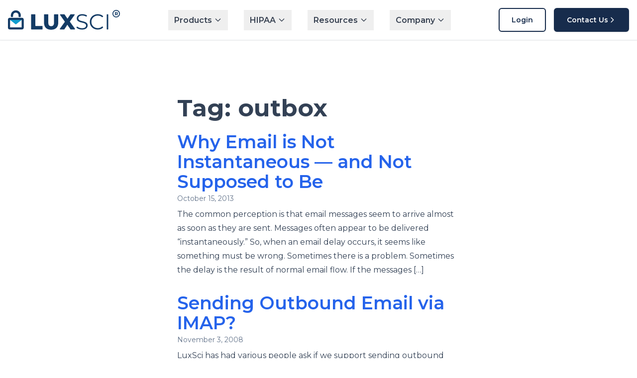

--- FILE ---
content_type: text/html; charset=UTF-8
request_url: https://luxsci.com/blog/tag/outbox
body_size: 11706
content:
<!doctype html>
<html lang="en-US" prefix="og: https://ogp.me/ns#">
<head>
  <meta charset="UTF-8" />
  <meta name="viewport" content="width=device-width, initial-scale=1" />
  
  <!-- Minimal critical CSS to prevent FOUC - full styles in main.css -->
  <style>
    .nav-loading { visibility: hidden; }
    .nav-loading header { visibility: visible; display: block; background: #fff; position: sticky; top: 0; z-index: 50; }
    .nav-loading .nav-flex { display: flex; align-items: center; justify-content: space-between; height: 4rem; }
    @media (min-width: 1024px) { .nav-loading .nav-flex { height: 5rem; } }
  </style>
  
  
<!-- Search Engine Optimization by Rank Math PRO - https://rankmath.com/ -->
<title>outbox Archives - LuxSci</title>
<meta name="robots" content="follow, noindex"/>
<meta property="og:locale" content="en_US" />
<meta property="og:type" content="article" />
<meta property="og:title" content="outbox Archives - LuxSci" />
<meta property="og:url" content="https://luxsci.com/blog/tag/outbox" />
<meta property="og:site_name" content="LuxSci" />
<meta property="article:publisher" content="https://www.facebook.com/LuxSciSecure" />
<meta name="twitter:card" content="summary_large_image" />
<meta name="twitter:title" content="outbox Archives - LuxSci" />
<meta name="twitter:site" content="@LuxSci" />
<meta name="twitter:label1" content="Posts" />
<meta name="twitter:data1" content="2" />
<script type="application/ld+json" class="rank-math-schema-pro">{"@context":"https://schema.org","@graph":[{"@type":"Corporation","@id":"https://luxsci.com/blog/#organization","name":"LuxSci","url":"https://luxsci.com/blog","sameAs":["https://www.facebook.com/LuxSciSecure","https://twitter.com/LuxSci"]},{"@type":"WebSite","@id":"https://luxsci.com/blog/#website","url":"https://luxsci.com/blog","name":"LuxSci","publisher":{"@id":"https://luxsci.com/blog/#organization"},"inLanguage":"en-US"},{"@type":"CollectionPage","@id":"https://luxsci.com/blog/tag/outbox#webpage","url":"https://luxsci.com/blog/tag/outbox","name":"outbox Archives - LuxSci","isPartOf":{"@id":"https://luxsci.com/blog/#website"},"inLanguage":"en-US"}]}</script>
<!-- /Rank Math WordPress SEO plugin -->


<link rel="alternate" type="application/rss+xml" title="LuxSci &raquo; outbox Tag Feed" href="https://luxsci.com/blog/tag/outbox/feed" />
<style id='wp-img-auto-sizes-contain-inline-css' type='text/css'>
img:is([sizes=auto i],[sizes^="auto," i]){contain-intrinsic-size:3000px 1500px}
/*# sourceURL=wp-img-auto-sizes-contain-inline-css */
</style>
<style id='wp-emoji-styles-inline-css' type='text/css'>

	img.wp-smiley, img.emoji {
		display: inline !important;
		border: none !important;
		box-shadow: none !important;
		height: 1em !important;
		width: 1em !important;
		margin: 0 0.07em !important;
		vertical-align: -0.1em !important;
		background: none !important;
		padding: 0 !important;
	}
/*# sourceURL=wp-emoji-styles-inline-css */
</style>
<style id='wp-block-library-inline-css' type='text/css'>
:root{--wp-block-synced-color:#7a00df;--wp-block-synced-color--rgb:122,0,223;--wp-bound-block-color:var(--wp-block-synced-color);--wp-editor-canvas-background:#ddd;--wp-admin-theme-color:#007cba;--wp-admin-theme-color--rgb:0,124,186;--wp-admin-theme-color-darker-10:#006ba1;--wp-admin-theme-color-darker-10--rgb:0,107,160.5;--wp-admin-theme-color-darker-20:#005a87;--wp-admin-theme-color-darker-20--rgb:0,90,135;--wp-admin-border-width-focus:2px}@media (min-resolution:192dpi){:root{--wp-admin-border-width-focus:1.5px}}.wp-element-button{cursor:pointer}:root .has-very-light-gray-background-color{background-color:#eee}:root .has-very-dark-gray-background-color{background-color:#313131}:root .has-very-light-gray-color{color:#eee}:root .has-very-dark-gray-color{color:#313131}:root .has-vivid-green-cyan-to-vivid-cyan-blue-gradient-background{background:linear-gradient(135deg,#00d084,#0693e3)}:root .has-purple-crush-gradient-background{background:linear-gradient(135deg,#34e2e4,#4721fb 50%,#ab1dfe)}:root .has-hazy-dawn-gradient-background{background:linear-gradient(135deg,#faaca8,#dad0ec)}:root .has-subdued-olive-gradient-background{background:linear-gradient(135deg,#fafae1,#67a671)}:root .has-atomic-cream-gradient-background{background:linear-gradient(135deg,#fdd79a,#004a59)}:root .has-nightshade-gradient-background{background:linear-gradient(135deg,#330968,#31cdcf)}:root .has-midnight-gradient-background{background:linear-gradient(135deg,#020381,#2874fc)}:root{--wp--preset--font-size--normal:16px;--wp--preset--font-size--huge:42px}.has-regular-font-size{font-size:1em}.has-larger-font-size{font-size:2.625em}.has-normal-font-size{font-size:var(--wp--preset--font-size--normal)}.has-huge-font-size{font-size:var(--wp--preset--font-size--huge)}.has-text-align-center{text-align:center}.has-text-align-left{text-align:left}.has-text-align-right{text-align:right}.has-fit-text{white-space:nowrap!important}#end-resizable-editor-section{display:none}.aligncenter{clear:both}.items-justified-left{justify-content:flex-start}.items-justified-center{justify-content:center}.items-justified-right{justify-content:flex-end}.items-justified-space-between{justify-content:space-between}.screen-reader-text{border:0;clip-path:inset(50%);height:1px;margin:-1px;overflow:hidden;padding:0;position:absolute;width:1px;word-wrap:normal!important}.screen-reader-text:focus{background-color:#ddd;clip-path:none;color:#444;display:block;font-size:1em;height:auto;left:5px;line-height:normal;padding:15px 23px 14px;text-decoration:none;top:5px;width:auto;z-index:100000}html :where(.has-border-color){border-style:solid}html :where([style*=border-top-color]){border-top-style:solid}html :where([style*=border-right-color]){border-right-style:solid}html :where([style*=border-bottom-color]){border-bottom-style:solid}html :where([style*=border-left-color]){border-left-style:solid}html :where([style*=border-width]){border-style:solid}html :where([style*=border-top-width]){border-top-style:solid}html :where([style*=border-right-width]){border-right-style:solid}html :where([style*=border-bottom-width]){border-bottom-style:solid}html :where([style*=border-left-width]){border-left-style:solid}html :where(img[class*=wp-image-]){height:auto;max-width:100%}:where(figure){margin:0 0 1em}html :where(.is-position-sticky){--wp-admin--admin-bar--position-offset:var(--wp-admin--admin-bar--height,0px)}@media screen and (max-width:600px){html :where(.is-position-sticky){--wp-admin--admin-bar--position-offset:0px}}

/*# sourceURL=wp-block-library-inline-css */
</style><style id='global-styles-inline-css' type='text/css'>
:root{--wp--preset--aspect-ratio--square: 1;--wp--preset--aspect-ratio--4-3: 4/3;--wp--preset--aspect-ratio--3-4: 3/4;--wp--preset--aspect-ratio--3-2: 3/2;--wp--preset--aspect-ratio--2-3: 2/3;--wp--preset--aspect-ratio--16-9: 16/9;--wp--preset--aspect-ratio--9-16: 9/16;--wp--preset--color--black: #000000;--wp--preset--color--cyan-bluish-gray: #abb8c3;--wp--preset--color--white: #ffffff;--wp--preset--color--pale-pink: #f78da7;--wp--preset--color--vivid-red: #cf2e2e;--wp--preset--color--luminous-vivid-orange: #ff6900;--wp--preset--color--luminous-vivid-amber: #fcb900;--wp--preset--color--light-green-cyan: #7bdcb5;--wp--preset--color--vivid-green-cyan: #00d084;--wp--preset--color--pale-cyan-blue: #8ed1fc;--wp--preset--color--vivid-cyan-blue: #0693e3;--wp--preset--color--vivid-purple: #9b51e0;--wp--preset--gradient--vivid-cyan-blue-to-vivid-purple: linear-gradient(135deg,rgb(6,147,227) 0%,rgb(155,81,224) 100%);--wp--preset--gradient--light-green-cyan-to-vivid-green-cyan: linear-gradient(135deg,rgb(122,220,180) 0%,rgb(0,208,130) 100%);--wp--preset--gradient--luminous-vivid-amber-to-luminous-vivid-orange: linear-gradient(135deg,rgb(252,185,0) 0%,rgb(255,105,0) 100%);--wp--preset--gradient--luminous-vivid-orange-to-vivid-red: linear-gradient(135deg,rgb(255,105,0) 0%,rgb(207,46,46) 100%);--wp--preset--gradient--very-light-gray-to-cyan-bluish-gray: linear-gradient(135deg,rgb(238,238,238) 0%,rgb(169,184,195) 100%);--wp--preset--gradient--cool-to-warm-spectrum: linear-gradient(135deg,rgb(74,234,220) 0%,rgb(151,120,209) 20%,rgb(207,42,186) 40%,rgb(238,44,130) 60%,rgb(251,105,98) 80%,rgb(254,248,76) 100%);--wp--preset--gradient--blush-light-purple: linear-gradient(135deg,rgb(255,206,236) 0%,rgb(152,150,240) 100%);--wp--preset--gradient--blush-bordeaux: linear-gradient(135deg,rgb(254,205,165) 0%,rgb(254,45,45) 50%,rgb(107,0,62) 100%);--wp--preset--gradient--luminous-dusk: linear-gradient(135deg,rgb(255,203,112) 0%,rgb(199,81,192) 50%,rgb(65,88,208) 100%);--wp--preset--gradient--pale-ocean: linear-gradient(135deg,rgb(255,245,203) 0%,rgb(182,227,212) 50%,rgb(51,167,181) 100%);--wp--preset--gradient--electric-grass: linear-gradient(135deg,rgb(202,248,128) 0%,rgb(113,206,126) 100%);--wp--preset--gradient--midnight: linear-gradient(135deg,rgb(2,3,129) 0%,rgb(40,116,252) 100%);--wp--preset--font-size--small: 13px;--wp--preset--font-size--medium: 20px;--wp--preset--font-size--large: 36px;--wp--preset--font-size--x-large: 42px;--wp--preset--font-family--system: ui-sans-serif, system-ui;--wp--preset--spacing--20: 0.44rem;--wp--preset--spacing--30: 0.67rem;--wp--preset--spacing--40: 1rem;--wp--preset--spacing--50: 1.5rem;--wp--preset--spacing--60: 2.25rem;--wp--preset--spacing--70: 3.38rem;--wp--preset--spacing--80: 5.06rem;--wp--preset--shadow--natural: 6px 6px 9px rgba(0, 0, 0, 0.2);--wp--preset--shadow--deep: 12px 12px 50px rgba(0, 0, 0, 0.4);--wp--preset--shadow--sharp: 6px 6px 0px rgba(0, 0, 0, 0.2);--wp--preset--shadow--outlined: 6px 6px 0px -3px rgb(255, 255, 255), 6px 6px rgb(0, 0, 0);--wp--preset--shadow--crisp: 6px 6px 0px rgb(0, 0, 0);}:where(body) { margin: 0; }.wp-site-blocks > .alignleft { float: left; margin-right: 2em; }.wp-site-blocks > .alignright { float: right; margin-left: 2em; }.wp-site-blocks > .aligncenter { justify-content: center; margin-left: auto; margin-right: auto; }:where(.is-layout-flex){gap: 0.5em;}:where(.is-layout-grid){gap: 0.5em;}.is-layout-flow > .alignleft{float: left;margin-inline-start: 0;margin-inline-end: 2em;}.is-layout-flow > .alignright{float: right;margin-inline-start: 2em;margin-inline-end: 0;}.is-layout-flow > .aligncenter{margin-left: auto !important;margin-right: auto !important;}.is-layout-constrained > .alignleft{float: left;margin-inline-start: 0;margin-inline-end: 2em;}.is-layout-constrained > .alignright{float: right;margin-inline-start: 2em;margin-inline-end: 0;}.is-layout-constrained > .aligncenter{margin-left: auto !important;margin-right: auto !important;}.is-layout-constrained > :where(:not(.alignleft):not(.alignright):not(.alignfull)){margin-left: auto !important;margin-right: auto !important;}body .is-layout-flex{display: flex;}.is-layout-flex{flex-wrap: wrap;align-items: center;}.is-layout-flex > :is(*, div){margin: 0;}body .is-layout-grid{display: grid;}.is-layout-grid > :is(*, div){margin: 0;}body{font-family: var(--wp--preset--font-family--system);padding-top: 0px;padding-right: 0px;padding-bottom: 0px;padding-left: 0px;}a:where(:not(.wp-element-button)){text-decoration: underline;}:root :where(.wp-element-button, .wp-block-button__link){background-color: #32373c;border-width: 0;color: #fff;font-family: inherit;font-size: inherit;font-style: inherit;font-weight: inherit;letter-spacing: inherit;line-height: inherit;padding-top: calc(0.667em + 2px);padding-right: calc(1.333em + 2px);padding-bottom: calc(0.667em + 2px);padding-left: calc(1.333em + 2px);text-decoration: none;text-transform: inherit;}.has-black-color{color: var(--wp--preset--color--black) !important;}.has-cyan-bluish-gray-color{color: var(--wp--preset--color--cyan-bluish-gray) !important;}.has-white-color{color: var(--wp--preset--color--white) !important;}.has-pale-pink-color{color: var(--wp--preset--color--pale-pink) !important;}.has-vivid-red-color{color: var(--wp--preset--color--vivid-red) !important;}.has-luminous-vivid-orange-color{color: var(--wp--preset--color--luminous-vivid-orange) !important;}.has-luminous-vivid-amber-color{color: var(--wp--preset--color--luminous-vivid-amber) !important;}.has-light-green-cyan-color{color: var(--wp--preset--color--light-green-cyan) !important;}.has-vivid-green-cyan-color{color: var(--wp--preset--color--vivid-green-cyan) !important;}.has-pale-cyan-blue-color{color: var(--wp--preset--color--pale-cyan-blue) !important;}.has-vivid-cyan-blue-color{color: var(--wp--preset--color--vivid-cyan-blue) !important;}.has-vivid-purple-color{color: var(--wp--preset--color--vivid-purple) !important;}.has-black-background-color{background-color: var(--wp--preset--color--black) !important;}.has-cyan-bluish-gray-background-color{background-color: var(--wp--preset--color--cyan-bluish-gray) !important;}.has-white-background-color{background-color: var(--wp--preset--color--white) !important;}.has-pale-pink-background-color{background-color: var(--wp--preset--color--pale-pink) !important;}.has-vivid-red-background-color{background-color: var(--wp--preset--color--vivid-red) !important;}.has-luminous-vivid-orange-background-color{background-color: var(--wp--preset--color--luminous-vivid-orange) !important;}.has-luminous-vivid-amber-background-color{background-color: var(--wp--preset--color--luminous-vivid-amber) !important;}.has-light-green-cyan-background-color{background-color: var(--wp--preset--color--light-green-cyan) !important;}.has-vivid-green-cyan-background-color{background-color: var(--wp--preset--color--vivid-green-cyan) !important;}.has-pale-cyan-blue-background-color{background-color: var(--wp--preset--color--pale-cyan-blue) !important;}.has-vivid-cyan-blue-background-color{background-color: var(--wp--preset--color--vivid-cyan-blue) !important;}.has-vivid-purple-background-color{background-color: var(--wp--preset--color--vivid-purple) !important;}.has-black-border-color{border-color: var(--wp--preset--color--black) !important;}.has-cyan-bluish-gray-border-color{border-color: var(--wp--preset--color--cyan-bluish-gray) !important;}.has-white-border-color{border-color: var(--wp--preset--color--white) !important;}.has-pale-pink-border-color{border-color: var(--wp--preset--color--pale-pink) !important;}.has-vivid-red-border-color{border-color: var(--wp--preset--color--vivid-red) !important;}.has-luminous-vivid-orange-border-color{border-color: var(--wp--preset--color--luminous-vivid-orange) !important;}.has-luminous-vivid-amber-border-color{border-color: var(--wp--preset--color--luminous-vivid-amber) !important;}.has-light-green-cyan-border-color{border-color: var(--wp--preset--color--light-green-cyan) !important;}.has-vivid-green-cyan-border-color{border-color: var(--wp--preset--color--vivid-green-cyan) !important;}.has-pale-cyan-blue-border-color{border-color: var(--wp--preset--color--pale-cyan-blue) !important;}.has-vivid-cyan-blue-border-color{border-color: var(--wp--preset--color--vivid-cyan-blue) !important;}.has-vivid-purple-border-color{border-color: var(--wp--preset--color--vivid-purple) !important;}.has-vivid-cyan-blue-to-vivid-purple-gradient-background{background: var(--wp--preset--gradient--vivid-cyan-blue-to-vivid-purple) !important;}.has-light-green-cyan-to-vivid-green-cyan-gradient-background{background: var(--wp--preset--gradient--light-green-cyan-to-vivid-green-cyan) !important;}.has-luminous-vivid-amber-to-luminous-vivid-orange-gradient-background{background: var(--wp--preset--gradient--luminous-vivid-amber-to-luminous-vivid-orange) !important;}.has-luminous-vivid-orange-to-vivid-red-gradient-background{background: var(--wp--preset--gradient--luminous-vivid-orange-to-vivid-red) !important;}.has-very-light-gray-to-cyan-bluish-gray-gradient-background{background: var(--wp--preset--gradient--very-light-gray-to-cyan-bluish-gray) !important;}.has-cool-to-warm-spectrum-gradient-background{background: var(--wp--preset--gradient--cool-to-warm-spectrum) !important;}.has-blush-light-purple-gradient-background{background: var(--wp--preset--gradient--blush-light-purple) !important;}.has-blush-bordeaux-gradient-background{background: var(--wp--preset--gradient--blush-bordeaux) !important;}.has-luminous-dusk-gradient-background{background: var(--wp--preset--gradient--luminous-dusk) !important;}.has-pale-ocean-gradient-background{background: var(--wp--preset--gradient--pale-ocean) !important;}.has-electric-grass-gradient-background{background: var(--wp--preset--gradient--electric-grass) !important;}.has-midnight-gradient-background{background: var(--wp--preset--gradient--midnight) !important;}.has-small-font-size{font-size: var(--wp--preset--font-size--small) !important;}.has-medium-font-size{font-size: var(--wp--preset--font-size--medium) !important;}.has-large-font-size{font-size: var(--wp--preset--font-size--large) !important;}.has-x-large-font-size{font-size: var(--wp--preset--font-size--x-large) !important;}.has-system-font-family{font-family: var(--wp--preset--font-family--system) !important;}
/*# sourceURL=global-styles-inline-css */
</style>

<link rel='stylesheet' id='simple-prod-style-css' href='https://luxsci.com/blog/wp-content/themes/LuxSci26/dist/assets/main-BCt2IxXd.css?ver=0.1.0' type='text/css' media='all' />
<link rel="https://api.w.org/" href="https://luxsci.com/blog/wp-json/" /><link rel="alternate" title="JSON" type="application/json" href="https://luxsci.com/blog/wp-json/wp/v2/tags/37" /><meta name="generator" content="WordPress 6.9" />
<!-- SIMPLE PRODUCTION MODE - 16:24:17 -->
  
  <!-- Remove loading class when CSS is ready -->
  <script>
    // Remove nav-loading class as early as possible
    function removeNavLoading() {
      document.body.classList.remove('nav-loading');
    }
    
    // Try multiple approaches for fastest removal
    if (document.readyState === 'loading') {
      document.addEventListener('DOMContentLoaded', removeNavLoading);
    } else {
      removeNavLoading();
    }
    
    // Fallback timeout
    setTimeout(removeNavLoading, 100);
  </script>
<meta name="generator" content="WP Rocket 3.20.2" data-wpr-features="wpr_preload_links wpr_desktop" /></head>
<body class="archive tag tag-outbox tag-37 wp-theme-LuxSci26 min-h-svh bg-white text-slate-900 antialiased nav-loading">
  <a class="skip-link sr-only focus:not-sr-only" href="#main">Skip to content</a>
  
  <!-- Header -->
  <header data-rocket-location-hash="7c8f0ea005fd790067666aa752ab6b33" class="bg-white shadow-sm border-b border-gray-200 sticky top-0 z-50 mb-8 md:mb-16 lg:mb-20">
    <div data-rocket-location-hash="a03a3f182a539f3cc69ae0c45f264ec1" class="container mx-auto px-4">
      <div class="nav-flex flex items-center justify-between h-16 lg:h-20">
        
        <!-- Logo -->
        <div class="logo-container flex-shrink-0">
          <a href="https://luxsci.com/blog/" class="flex items-center hover:opacity-80 transition-opacity duration-200" data-wpel-link="internal" target="_self" rel="follow">
            <img src="https://luxsci.com/blog/wp-content/themes/LuxSci26/assets/images/logos/horizontal-logo-dark.svg" alt="LuxSci" class="h-8 lg:h-10 w-auto">
          </a>
        </div>
        
        <!-- Desktop Navigation -->
        <nav class="desktop-nav hidden lg:flex items-center space-x-8">
          <!-- Products Dropdown -->
          <div class="nav-dropdown group relative">
            <button class="nav-link flex items-center space-x-1 px-3 py-2 text-gray-700 hover:text-blue-600 font-semibold transition-colors duration-200">
              <span>Products</span>
              <svg class="w-4 h-4 transition-transform duration-200 group-hover:rotate-180" fill="none" stroke="currentColor" viewBox="0 0 24 24">
                <path stroke-linecap="round" stroke-linejoin="round" stroke-width="2" d="M19 9l-7 7-7-7"></path>
              </svg>
            </button>
            <div class="nav-dropdown-content absolute top-full left-0 mt-2 w-48 bg-white rounded-lg shadow-xl border border-gray-200 opacity-0 invisible group-hover:opacity-100 group-hover:visible transition-all duration-200 z-40">
              <div class="p-2">
                <a href="https://luxsci.com/secure-high-volume-email/" class="nav-dropdown-item block px-3 py-2 text-gray-900 hover:bg-gray-50 rounded-md transition-colors duration-200" data-wpel-link="internal" target="_self" rel="follow">Secure High Volume Email</a>
                <a href="https://luxsci.com/secure-email-gateway/" class="nav-dropdown-item block px-3 py-2 text-gray-900 hover:bg-gray-50 rounded-md transition-colors duration-200" data-wpel-link="internal" target="_self" rel="follow">Secure Email Gateway</a>
                <a href="https://luxsci.com/secure-marketing/" class="nav-dropdown-item block px-3 py-2 text-gray-900 hover:bg-gray-50 rounded-md transition-colors duration-200" data-wpel-link="internal" target="_self" rel="follow">Secure Marketing</a>
                <a href="https://luxsci.com/secure-forms/" class="nav-dropdown-item block px-3 py-2 text-gray-900 hover:bg-gray-50 rounded-md transition-colors duration-200" data-wpel-link="internal" target="_self" rel="follow">Secure Forms</a>
                <a href="https://luxsci.com/secure-text/" class="nav-dropdown-item block px-3 py-2 text-gray-900 hover:bg-gray-50 rounded-md transition-colors duration-200" data-wpel-link="internal" target="_self" rel="follow">Secure Text</a>
                <a href="https://luxsci.com/secure-email-hosting/" class="nav-dropdown-item block px-3 py-2 text-gray-900 hover:bg-gray-50 rounded-md transition-colors duration-200" data-wpel-link="internal" target="_self" rel="follow">Secure Email Hosting</a>
                <a href="https://luxsci.com/secure-web-hosting/" class="nav-dropdown-item block px-3 py-2 text-gray-900 hover:bg-gray-50 rounded-md transition-colors duration-200" data-wpel-link="internal" target="_self" rel="follow">Secure Web Hosting</a>
              </div>
            </div>
          </div>
          
          <!-- HIPAA Dropdown -->
          <div class="nav-dropdown group relative">
            <button class="nav-link flex items-center space-x-1 px-3 py-2 text-gray-700 hover:text-blue-600 font-semibold transition-colors duration-200">
              <span>HIPAA</span>
              <svg class="w-4 h-4 transition-transform duration-200 group-hover:rotate-180" fill="none" stroke="currentColor" viewBox="0 0 24 24">
                <path stroke-linecap="round" stroke-linejoin="round" stroke-width="2" d="M19 9l-7 7-7-7"></path>
              </svg>
            </button>
            <div class="nav-dropdown-content absolute top-full left-0 mt-2 w-48 bg-white rounded-lg shadow-xl border border-gray-200 opacity-0 invisible group-hover:opacity-100 group-hover:visible transition-all duration-200 z-40">
              <div class="p-2">
                <a href="https://luxsci.com/hipaa-compliant-email/" class="nav-dropdown-item block px-3 py-2 text-gray-900 hover:bg-gray-50 rounded-md transition-colors duration-200" data-wpel-link="internal" target="_self" rel="follow">HIPAA Compliant Email</a>
                <a href="https://luxsci.com/what-is-hipaa-compliant-marketing/" class="nav-dropdown-item block px-3 py-2 text-gray-900 hover:bg-gray-50 rounded-md transition-colors duration-200" data-wpel-link="internal" target="_self" rel="follow">HIPAA Compliant Marketing</a>
                <a href="https://luxsci.com/how-to-implement-hipaa-compliant-email-marketing/" class="nav-dropdown-item block px-3 py-2 text-gray-900 hover:bg-gray-50 rounded-md transition-colors duration-200" data-wpel-link="internal" target="_self" rel="follow">HIPAA Compliant Email Marketing</a>
                <a href="https://luxsci.com/what-is-a-hipaa-compliant-form/" class="nav-dropdown-item block px-3 py-2 text-gray-900 hover:bg-gray-50 rounded-md transition-colors duration-200" data-wpel-link="internal" target="_self" rel="follow">HIPAA Compliant Forms</a>
                <a href="https://luxsci.com/hipaa-compliant-hosting/" class="nav-dropdown-item block px-3 py-2 text-gray-900 hover:bg-gray-50 rounded-md transition-colors duration-200" data-wpel-link="internal" target="_self" rel="follow">HIPAA Compliant Hosting</a>
              </div>
            </div>
          </div>
          
          <!-- Resources Dropdown -->
          <div class="nav-dropdown group relative">
            <button class="nav-link flex items-center space-x-1 px-3 py-2 text-gray-700 hover:text-blue-600 font-semibold transition-colors duration-200">
              <span>Resources</span>
              <svg class="w-4 h-4 transition-transform duration-200 group-hover:rotate-180" fill="none" stroke="currentColor" viewBox="0 0 24 24">
                <path stroke-linecap="round" stroke-linejoin="round" stroke-width="2" d="M19 9l-7 7-7-7"></path>
              </svg>
            </button>
            <div class="nav-dropdown-content absolute top-full left-0 mt-2 w-48 bg-white rounded-lg shadow-xl border border-gray-200 opacity-0 invisible group-hover:opacity-100 group-hover:visible transition-all duration-200 z-40">
              <div class="p-2">
                <a href="https://luxsci.com/api/" class="nav-dropdown-item block px-3 py-2 text-gray-900 hover:bg-gray-50 rounded-md transition-colors duration-200" data-wpel-link="internal" target="_self" rel="follow">API Access</a>
                <a href="https://luxsci.com/smtp-tls-checker/" class="nav-dropdown-item block px-3 py-2 text-gray-900 hover:bg-gray-50 rounded-md transition-colors duration-200" data-wpel-link="internal" target="_self" rel="follow">SMTP TLS Checker</a>
                <a href="https://luxsci.com/secureline-technology/" class="nav-dropdown-item block px-3 py-2 text-gray-900 hover:bg-gray-50 rounded-md transition-colors duration-200" data-wpel-link="internal" target="_self" rel="follow">SecureLine Technology</a>
                <a href="https://status.luxsci.com/" class="nav-dropdown-item block px-3 py-2 text-gray-900 hover:bg-gray-50 rounded-md transition-colors duration-200" data-wpel-link="internal" target="_self" rel="follow">System Status</a>
                <a href="/category/hipaa-compliant-email/" class="nav-dropdown-item block px-3 py-2 text-gray-900 hover:bg-gray-50 rounded-md transition-colors duration-200" data-wpel-link="internal" target="_self" rel="follow">Blog</a>
                <a href="https://luxsci.com/eob-calculator/" class="nav-dropdown-item block px-3 py-2 text-gray-900 hover:bg-gray-50 rounded-md transition-colors duration-200" data-wpel-link="internal" target="_self" rel="follow">EOB Calculator</a>
              </div>
            </div>
          </div>
          
          <!-- Company Dropdown -->
          <div class="nav-dropdown group relative">
            <button class="nav-link flex items-center space-x-1 px-3 py-2 text-gray-700 hover:text-blue-600 font-semibold transition-colors duration-200">
              <span>Company</span>
              <svg class="w-4 h-4 transition-transform duration-200 group-hover:rotate-180" fill="none" stroke="currentColor" viewBox="0 0 24 24">
                <path stroke-linecap="round" stroke-linejoin="round" stroke-width="2" d="M19 9l-7 7-7-7"></path>
              </svg>
            </button>
            <div class="nav-dropdown-content absolute top-full left-0 mt-2 w-48 bg-white rounded-lg shadow-xl border border-gray-200 opacity-0 invisible group-hover:opacity-100 group-hover:visible transition-all duration-200 z-40">
              <div class="p-2">
                <a href="https://luxsci.com/company/" class="nav-dropdown-item block px-3 py-2 text-gray-900 hover:bg-gray-50 rounded-md transition-colors duration-200" data-wpel-link="internal" target="_self" rel="follow">About Us</a>
                <a href="https://luxsci.com/partners/" class="nav-dropdown-item block px-3 py-2 text-gray-900 hover:bg-gray-50 rounded-md transition-colors duration-200" data-wpel-link="internal" target="_self" rel="follow">Partners</a>
                <a href="https://luxsci.com/company/support/" class="nav-dropdown-item block px-3 py-2 text-gray-900 hover:bg-gray-50 rounded-md transition-colors duration-200" data-wpel-link="internal" target="_self" rel="follow">Support</a>
                <a href="https://luxsci.com/company/contact-us/" class="nav-dropdown-item block px-3 py-2 text-gray-900 hover:bg-gray-50 rounded-md transition-colors duration-200" data-wpel-link="internal" target="_self" rel="follow">Contact Us</a>
              </div>
            </div>
          </div>
        </nav>
        
        <!-- CTA Buttons -->
        <div class="hidden lg:flex items-center space-x-4">
          <a href="https://app.luxsci.com/perl/member/login.pl" class="btn-secondary" data-wpel-link="internal" target="_self" rel="follow">Login</a>
          <a href="https://luxsci.com/company/contact-us/" class="btn-primary" data-wpel-link="internal" target="_self" rel="follow">
            Contact Us
            <svg class="w-4 h-4" fill="none" stroke="currentColor" viewBox="0 0 24 24">
              <path stroke-linecap="round" stroke-linejoin="round" stroke-width="2" d="M9 5l7 7-7 7"></path>
            </svg>
          </a>
        </div>
        
        <!-- Mobile Menu Button -->
        <div class="lg:hidden">
          <button id="mobile-menu-button" class="mobile-toggle mobile-menu-toggle p-2 rounded-md text-gray-700 hover:text-blue-600 hover:bg-gray-100 transition-colors duration-200" aria-expanded="false">
            <svg class="w-6 h-6" fill="none" stroke="currentColor" viewBox="0 0 24 24">
              <path class="hamburger-line" stroke-linecap="round" stroke-linejoin="round" stroke-width="2" d="M4 6h16M4 12h16M4 18h16"></path>
              <path class="close-line hidden" stroke-linecap="round" stroke-linejoin="round" stroke-width="2" d="M6 18L18 6M6 6l12 12"></path>
            </svg>
          </button>
        </div>
      </div>
      
      <!-- Mobile Navigation -->
      <div data-rocket-location-hash="0728c946957b53a7a910cf8642274ba8" id="mobile-menu" class="lg:hidden hidden border-t border-gray-200 pt-4 pb-4">
        <div class="space-y-1">
          <!-- Mobile Products -->
          <div class="mobile-dropdown">
            <button class="mobile-dropdown-toggle w-full flex items-center justify-between px-3 py-2 text-gray-700 hover:text-blue-600 hover:bg-gray-50 rounded-md transition-colors duration-200">
              <span class="font-semibold">Products</span>
              <svg class="w-4 h-4 transform transition-transform duration-200" fill="none" stroke="currentColor" viewBox="0 0 24 24">
                <path stroke-linecap="round" stroke-linejoin="round" stroke-width="2" d="M19 9l-7 7-7-7"></path>
              </svg>
            </button>
            <div class="mobile-dropdown-content hidden pl-4 mt-1 space-y-1">
              <a href="https://luxsci.com/secure-high-volume-email/" class="block px-3 py-2 text-gray-600 hover:text-blue-600 hover:bg-gray-50 rounded-md" data-wpel-link="internal" target="_self" rel="follow">Secure High Volume Email</a>
              <a href="https://luxsci.com/secure-email-gateway/" class="block px-3 py-2 text-gray-600 hover:text-blue-600 hover:bg-gray-50 rounded-md" data-wpel-link="internal" target="_self" rel="follow">Secure Email Gateway</a>
              <a href="https://luxsci.com/secure-marketing/" class="block px-3 py-2 text-gray-600 hover:text-blue-600 hover:bg-gray-50 rounded-md" data-wpel-link="internal" target="_self" rel="follow">Secure Marketing</a>
              <a href="https://luxsci.com/secure-forms/" class="block px-3 py-2 text-gray-600 hover:text-blue-600 hover:bg-gray-50 rounded-md" data-wpel-link="internal" target="_self" rel="follow">Secure Forms</a>
              <a href="https://luxsci.com/secure-text/" class="block px-3 py-2 text-gray-600 hover:text-blue-600 hover:bg-gray-50 rounded-md" data-wpel-link="internal" target="_self" rel="follow">Secure Text</a>
              <a href="https://luxsci.com/secure-email-hosting/" class="block px-3 py-2 text-gray-600 hover:text-blue-600 hover:bg-gray-50 rounded-md" data-wpel-link="internal" target="_self" rel="follow">Secure Email Hosting</a>
              <a href="https://luxsci.com/secure-web-hosting/" class="block px-3 py-2 text-gray-600 hover:text-blue-600 hover:bg-gray-50 rounded-md" data-wpel-link="internal" target="_self" rel="follow">Secure Web Hosting</a>
            </div>
          </div>
          
          <!-- Mobile HIPAA -->
          <div class="mobile-dropdown">
            <button class="mobile-dropdown-toggle w-full flex items-center justify-between px-3 py-2 text-gray-700 hover:text-blue-600 hover:bg-gray-50 rounded-md transition-colors duration-200">
              <span class="font-semibold">HIPAA</span>
              <svg class="w-4 h-4 transform transition-transform duration-200" fill="none" stroke="currentColor" viewBox="0 0 24 24">
                <path stroke-linecap="round" stroke-linejoin="round" stroke-width="2" d="M19 9l-7 7-7-7"></path>
              </svg>
            </button>
            <div class="mobile-dropdown-content hidden pl-4 mt-1 space-y-1">
              <a href="https://luxsci.com/hipaa-compliant-email/" class="block px-3 py-2 text-gray-600 hover:text-blue-600 hover:bg-gray-50 rounded-md" data-wpel-link="internal" target="_self" rel="follow">HIPAA Compliant Email</a>
              <a href="https://luxsci.com/what-is-hipaa-compliant-marketing/" class="block px-3 py-2 text-gray-600 hover:text-blue-600 hover:bg-gray-50 rounded-md" data-wpel-link="internal" target="_self" rel="follow">HIPAA Compliant Marketing</a>
              <a href="https://luxsci.com/how-to-implement-hipaa-compliant-email-marketing/" class="block px-3 py-2 text-gray-600 hover:text-blue-600 hover:bg-gray-50 rounded-md" data-wpel-link="internal" target="_self" rel="follow">HIPAA Compliant Email Marketing</a>
              <a href="https://luxsci.com/what-is-a-hipaa-compliant-form/" class="block px-3 py-2 text-gray-600 hover:text-blue-600 hover:bg-gray-50 rounded-md" data-wpel-link="internal" target="_self" rel="follow">HIPAA Compliant Forms</a>
              <a href="https://luxsci.com/hipaa-compliant-hosting/" class="block px-3 py-2 text-gray-600 hover:text-blue-600 hover:bg-gray-50 rounded-md" data-wpel-link="internal" target="_self" rel="follow">HIPAA Compliant Hosting</a>
            </div>
          </div>
          
          <!-- Mobile Resources -->
          <div class="mobile-dropdown">
            <button class="mobile-dropdown-toggle w-full flex items-center justify-between px-3 py-2 text-gray-700 hover:text-blue-600 hover:bg-gray-50 rounded-md transition-colors duration-200">
              <span class="font-semibold">Resources</span>
              <svg class="w-4 h-4 transform transition-transform duration-200" fill="none" stroke="currentColor" viewBox="0 0 24 24">
                <path stroke-linecap="round" stroke-linejoin="round" stroke-width="2" d="M19 9l-7 7-7-7"></path>
              </svg>
            </button>
            <div class="mobile-dropdown-content hidden pl-4 mt-1 space-y-1">
              <a href="https://luxsci.com/api/" class="block px-3 py-2 text-gray-600 hover:text-blue-600 hover:bg-gray-50 rounded-md" data-wpel-link="internal" target="_self" rel="follow">API Access</a>
              <a href="https://luxsci.com/smtp-tls-checker/" class="block px-3 py-2 text-gray-600 hover:text-blue-600 hover:bg-gray-50 rounded-md" data-wpel-link="internal" target="_self" rel="follow">SMTP TLS Checker</a>
              <a href="https://luxsci.com/secureline-technology/" class="block px-3 py-2 text-gray-600 hover:text-blue-600 hover:bg-gray-50 rounded-md" data-wpel-link="internal" target="_self" rel="follow">SecureLine Technology</a>
              <a href="https://status.luxsci.com/" class="block px-3 py-2 text-gray-600 hover:text-blue-600 hover:bg-gray-50 rounded-md" data-wpel-link="internal" target="_self" rel="follow">System Status</a>
              <a href="/category/hipaa-compliant-email/" class="block px-3 py-2 text-gray-600 hover:text-blue-600 hover:bg-gray-50 rounded-md" data-wpel-link="internal" target="_self" rel="follow">Blog</a>
              <a href="https://luxsci.com/eob-calculator/" class="block px-3 py-2 text-gray-600 hover:text-blue-600 hover:bg-gray-50 rounded-md" data-wpel-link="internal" target="_self" rel="follow">EOB Calculator</a>
            </div>
          </div>
          
          <!-- Mobile Company -->
          <div class="mobile-dropdown">
            <button class="mobile-dropdown-toggle w-full flex items-center justify-between px-3 py-2 text-gray-700 hover:text-blue-600 hover:bg-gray-50 rounded-md transition-colors duration-200">
              <span class="font-semibold">Company</span>
              <svg class="w-4 h-4 transform transition-transform duration-200" fill="none" stroke="currentColor" viewBox="0 0 24 24">
                <path stroke-linecap="round" stroke-linejoin="round" stroke-width="2" d="M19 9l-7 7-7-7"></path>
              </svg>
            </button>
            <div class="mobile-dropdown-content hidden pl-4 mt-1 space-y-1">
              <a href="https://luxsci.com/company/" class="block px-3 py-2 text-gray-600 hover:text-blue-600 hover:bg-gray-50 rounded-md" data-wpel-link="internal" target="_self" rel="follow">About Us</a>
              <a href="https://luxsci.com/partners/" class="block px-3 py-2 text-gray-600 hover:text-blue-600 hover:bg-gray-50 rounded-md" data-wpel-link="internal" target="_self" rel="follow">Partners</a>
              <a href="https://luxsci.com/company/support/" class="block px-3 py-2 text-gray-600 hover:text-blue-600 hover:bg-gray-50 rounded-md" data-wpel-link="internal" target="_self" rel="follow">Support</a>
              <a href="https://luxsci.com/company/contact-us/" class="block px-3 py-2 text-gray-600 hover:text-blue-600 hover:bg-gray-50 rounded-md" data-wpel-link="internal" target="_self" rel="follow">Contact Us</a>
            </div>
          </div>
          
          <!-- Mobile CTA -->
          <div class="pt-4 border-t border-gray-200 mt-4 space-y-3">
            <a href="https://app.luxsci.com/perl/member/login.pl" class="btn-secondary w-full text-center" data-wpel-link="internal" target="_self" rel="follow">Login</a>
            <a href="https://luxsci.com/company/contact-us/" class="btn-primary w-full text-center justify-center" data-wpel-link="internal" target="_self" rel="follow">
              Contact Us
              <svg class="w-4 h-4" fill="none" stroke="currentColor" viewBox="0 0 24 24">
                <path stroke-linecap="round" stroke-linejoin="round" stroke-width="2" d="M9 5l7 7-7 7"></path>
              </svg>
            </a>
          </div>
        </div>
      </div>
    </div>
  </header>
<main data-rocket-location-hash="73e96ce4997edfc3158e844c1b8abd67" id="main" class="container mx-auto py-8 prose prose-slate max-w-3xl px-4 md:px-8 xl:px-25">
  <h1 class="!mb-6">Tag: <span>outbox</span></h1>
      <article data-rocket-location-hash="7ac935fbb5b9ac2c3b70f968f8f3cedb" class="mb-8 post-9824 post type-post status-publish format-standard hentry category-luxsci-library-the-technical-side-of-email tag-delay tag-email-delay tag-email-headers tag-outbox tag-queue tag-received">
      <h2 class="!mb-1"><a href="https://luxsci.com/blog/why-email-is-not-instantaneous-and-not-supposed-to-be.html" data-wpel-link="internal" target="_self" rel="follow">Why Email is Not Instantaneous &#8212; and Not Supposed to Be</a></h2>
      <div data-rocket-location-hash="3907957d9b1d4e7c012fdd7bf29c3372" class="text-sm text-slate-500 mb-2">October 15, 2013</div>
      <div data-rocket-location-hash="4579adef3d7e34ca120fd0b38b0a6995" class="entry-summary"><p>The common perception is that email messages seem to arrive almost as soon as they are sent. Messages often appear to be delivered &#8220;instantaneously.&#8221; So, when an email delay occurs, it seems like something must be wrong. Sometimes there is a problem. Sometimes the delay is the result of normal email flow. If the messages [&hellip;]</p>
</div>
    </article>
      <article data-rocket-location-hash="a75acbe3cf992a89fcaf600391b6c228" class="mb-8 post-67 post type-post status-publish format-standard hentry category-luxsci-library-the-technical-side-of-email tag-imap tag-outbound-email tag-outbox tag-smtp">
      <h2 class="!mb-1"><a href="https://luxsci.com/blog/sending-outbound-email-via-imap.html" data-wpel-link="internal" target="_self" rel="follow">Sending Outbound Email via IMAP?</a></h2>
      <div data-rocket-location-hash="9054d381f8b7e5b98ba498a53c34bfc8" class="text-sm text-slate-500 mb-2">November 3, 2008</div>
      <div data-rocket-location-hash="3557a5a4f04bc049b3907e765cf65367" class="entry-summary"><p>LuxSci has had various people ask if we support sending outbound email via &#8220;IMAP&#8221; and we have heard people say that they send a message via their &#8220;IMAP account&#8221;.  What does this mean?  There is actually something behind this.</p>
</div>
    </article>
  </main>
<footer data-rocket-location-hash="bad9e69bab32bf3c62452f931d639517" class="bg-[#172c4c] text-white">
    <div data-rocket-location-hash="b03bff3fd776ce1d8454bb06367606b5" class="w-full px-4 py-12">
        <!-- Main Footer Content -->
        <div data-rocket-location-hash="fa963cdd8a49b76b953e56a03f6f7dda" class="max-w-7xl mx-auto">
            <div class="grid grid-cols-1 md:grid-cols-2 lg:grid-cols-5 gap-8">
            <!-- Logo and Social Media Section -->
            <div class="lg:col-span-1">
                <div class="mb-4">
                    <img src="https://luxsci.com/blog/wp-content/themes/LuxSci26/assets/images/logos/Horizontal-Logo-White-2.svg" 
                         alt="LuxSci" 
                         class="h-12 w-auto" />
                </div>
                <p class="text-[#BDBEC8] mb-6">Personalized Healthcare Engagement</p>
                
                <!-- Social Media Icons -->
                <div class="flex gap-3">
                    <a href="https://www.linkedin.com/company/luxsci/" class="hover:opacity-80" data-wpel-link="external" target="_blank" rel="nofollow external noopener">
                        <img src="https://luxsci.com/blog/wp-content/themes/LuxSci26/assets/images/logos/InBug-White.png" 
                             alt="LinkedIn" 
                             class="w-8 h-8" />
                    </a>
                    <a href="https://www.g2.com/sellers/luxsci" class="hover:opacity-80" data-wpel-link="external" target="_blank" rel="nofollow external noopener">
                        <img src="https://luxsci.com/blog/wp-content/themes/LuxSci26/assets/images/logos/G2Logo-Red.png" 
                             alt="G2" 
                             class="w-8 h-8" />
                    </a>
                    <a href="https://www.youtube.com/channel/UCdMzeOklGPXMmdGJw7YJNTw" class="hover:opacity-80" data-wpel-link="external" target="_blank" rel="nofollow external noopener">
                        <img src="https://luxsci.com/blog/wp-content/themes/LuxSci26/assets/images/logos/yt_icon_red_digital.png" 
                             alt="YouTube" 
                             class="w-8 h-8" />
                    </a>
                    <a href="https://www.facebook.com/LuxSciSecure" class="hover:opacity-80" data-wpel-link="external" target="_blank" rel="nofollow external noopener">
                        <img src="https://luxsci.com/blog/wp-content/themes/LuxSci26/assets/images/logos/Facebook_Logo_Primary-scaled.webp" 
                             alt="Facebook" 
                             class="w-8 h-8" />
                    </a>

                                        
                </div>
            </div>

            <!-- Products Column -->
            <div class="lg:col-span-1">
                <h4 class="text-white font-semibold mb-4 text-lg">Products</h4>
                <nav>
                    <ul class="space-y-3">
                        <li><a href="/secure-high-volume-email/" class="text-[#BDBEC8] hover:text-white transition-colors" data-wpel-link="internal" target="_self" rel="follow">Secure High Volume Email</a></li>
                        <li><a href="/secure-email-gateway/" class="text-[#BDBEC8] hover:text-white transition-colors" data-wpel-link="internal" target="_self" rel="follow">Secure Email Gateway</a></li>
                        <li><a href="/secure-marketing/" class="text-[#BDBEC8] hover:text-white transition-colors" data-wpel-link="internal" target="_self" rel="follow">Secure Marketing</a></li>
                        <li><a href="/secure-forms/" class="text-[#BDBEC8] hover:text-white transition-colors" data-wpel-link="internal" target="_self" rel="follow">Secure Forms</a></li>
                        <li><a href="/secure-text/" class="text-[#BDBEC8] hover:text-white transition-colors" data-wpel-link="internal" target="_self" rel="follow">Secure Text</a></li>
                        <li><a href="/secure-email-hosting/" class="text-[#BDBEC8] hover:text-white transition-colors" data-wpel-link="internal" target="_self" rel="follow">Secure Email Hosting</a></li>
                        <li><a href="/secure-web-hosting/" class="text-[#BDBEC8] hover:text-white transition-colors" data-wpel-link="internal" target="_self" rel="follow">Secure Web Hosting</a></li>
                    </ul>
                </nav>
            </div>

            <!-- Resources Column -->
            <div class="lg:col-span-1">
                <h4 class="text-white font-semibold mb-4 text-lg">Resources</h4>
                <nav>
                    <ul class="space-y-3">
                        <li><a href="/smtp-tls-checker/" class="text-[#BDBEC8] hover:text-white transition-colors" data-wpel-link="internal" target="_self" rel="follow">SMTP TLS Checker</a></li>
                        <li><a href="/secureline-technology/" class="text-[#BDBEC8] hover:text-white transition-colors" data-wpel-link="internal" target="_self" rel="follow">SecureLine Technology</a></li>
                        <li><a href="https://status.luxsci.com/" class="text-[#BDBEC8] hover:text-white transition-colors" data-wpel-link="internal" target="_self" rel="follow">System Status</a></li>
                        <li><a href="/blog/" class="text-[#BDBEC8] hover:text-white transition-colors" data-wpel-link="internal" target="_self" rel="follow">Blog</a></li>
                        <li><a href="/company/" class="text-[#BDBEC8] hover:text-white transition-colors" data-wpel-link="internal" target="_self" rel="follow">Company</a></li>
                        <li><a href="/company/support/" class="text-[#BDBEC8] hover:text-white transition-colors" data-wpel-link="internal" target="_self" rel="follow">Support</a></li>
                        <li><a href="/partners/" class="text-[#BDBEC8] hover:text-white transition-colors" data-wpel-link="internal" target="_self" rel="follow">Partners</a></li>
                        <li><a href="/company/contact-us/" class="text-[#BDBEC8] hover:text-white transition-colors" data-wpel-link="internal" target="_self" rel="follow">Contact us</a></li>
                        <li><a href="https://secureform.luxsci.com/forms/0/25160/WRMT/form.html" class="text-[#BDBEC8] hover:text-white transition-colors" data-wpel-link="internal" target="_self" rel="follow">Report Security Concerns</a></li>
                    </ul>
                </nav>
            </div>

            <!-- Web Portal Links Column -->
            <div class="lg:col-span-1">
                <h4 class="text-white font-semibold mb-4 text-lg">Web Portal Links</h4>
                <nav>
                    <ul class="space-y-3">
                        <li><a href="https://app.luxsci.com/" class="text-[#BDBEC8] hover:text-white transition-colors" data-wpel-link="internal" target="_self" rel="follow">LuxSci App: Phoenix</a></li>
                        <li><a href="https://app-ash.luxsci.com/" class="text-[#BDBEC8] hover:text-white transition-colors" data-wpel-link="internal" target="_self" rel="follow">LuxSci App: Ashburn</a></li>
                        <li><a href="https://beta.luxsci.com/" class="text-[#BDBEC8] hover:text-white transition-colors" data-wpel-link="internal" target="_self" rel="follow">LuxSci App: Staging</a></li>
                        <li><a href="https://luxsci.cloud-protect.net/" class="text-[#BDBEC8] hover:text-white transition-colors" data-wpel-link="external" target="_blank" rel="nofollow external noopener">Premium Email Filtering</a></li>
                        <li><a href="https://luxsci.easydns.net/login.php/" class="text-[#BDBEC8] hover:text-white transition-colors" data-wpel-link="external" target="_blank" rel="nofollow external noopener">DNS Management</a></li>
                        <li><a href="https://luxsci.securevideo.com" class="text-[#BDBEC8] hover:text-white transition-colors" data-wpel-link="external" target="_blank" rel="nofollow external noopener">Secure Video</a></li>
                        <li><a href="https://luxsci.mobi/PublicSite/app-login.htm" class="text-[#BDBEC8] hover:text-white transition-colors" data-wpel-link="external" target="_blank" rel="nofollow external noopener">MobileSync Device Management</a></li>
                        <li><a href="https://securesend.luxsci.com/" class="text-[#BDBEC8] hover:text-white transition-colors" data-wpel-link="internal" target="_self" rel="follow">SecureSend</a></li>
                        <li><a href="/affiliates" class="text-[#BDBEC8] hover:text-white transition-colors" data-wpel-link="internal" target="_self" rel="follow">Affiliate Portal</a></li>
                    </ul>
                </nav>
            </div>

            <!-- Legal Column -->
            <div class="lg:col-span-1">
                <h4 class="text-white font-semibold mb-4 text-lg">Legal</h4>
                <nav>
                    <ul class="space-y-3">
                        <li><a href="/company/legal/privacy/" class="text-[#BDBEC8] hover:text-white transition-colors" data-wpel-link="internal" target="_self" rel="follow">Privacy Policy</a></li>
                        <li><a href="/company/legal/gdpr/" class="text-[#BDBEC8] hover:text-white transition-colors" data-wpel-link="internal" target="_self" rel="follow">GDPR Contract Addendum</a></li>
                        <li><a href="/company/legal/baa/" class="text-[#BDBEC8] hover:text-white transition-colors" data-wpel-link="internal" target="_self" rel="follow">HIPAA BAA</a></li>
                        <li><a href="/company/legal/" class="text-[#BDBEC8] hover:text-white transition-colors" data-wpel-link="internal" target="_self" rel="follow">Legal</a></li>
                    </ul>
                </nav>
            </div>
        </div>

        <!-- Divider -->
        <div class="max-w-7xl mx-auto">
            <div class="border-t border-[#564BC626] mt-12 pt-8">
                <!-- Copyright -->
                <div class="text-center">
                    <p class="text-[#BDBEC8]">Copyright © 2004-2026 Lux Scientiae® Incorporated</p>
                </div>
            </div>
        </div>
    </div>
</footer>
<script type="speculationrules">
{"prefetch":[{"source":"document","where":{"and":[{"href_matches":"/blog/*"},{"not":{"href_matches":["/blog/wp-*.php","/blog/wp-admin/*","/blog/wp-content/uploads/*","/blog/wp-content/*","/blog/wp-content/plugins/*","/blog/wp-content/themes/LuxSci26/*","/blog/*\\?(.+)"]}},{"not":{"selector_matches":"a[rel~=\"nofollow\"]"}},{"not":{"selector_matches":".no-prefetch, .no-prefetch a"}}]},"eagerness":"conservative"}]}
</script>
<script type="text/javascript" id="wpil-frontend-script-js-extra">
/* <![CDATA[ */
var wpilFrontend = {"ajaxUrl":"/blog/wp-admin/admin-ajax.php","postId":"37","postType":"term","openInternalInNewTab":"0","openExternalInNewTab":"0","disableClicks":"0","openLinksWithJS":"0","trackAllElementClicks":"0","clicksI18n":{"imageNoText":"Image in link: No Text","imageText":"Image Title: ","noText":"No Anchor Text Found"}};
//# sourceURL=wpil-frontend-script-js-extra
/* ]]> */
</script>
<script type="text/javascript" src="https://luxsci.com/blog/wp-content/plugins/link-whisper-premium/js/frontend.min.js?ver=1766496806" id="wpil-frontend-script-js"></script>
<script type="text/javascript" id="rocket-browser-checker-js-after">
/* <![CDATA[ */
"use strict";var _createClass=function(){function defineProperties(target,props){for(var i=0;i<props.length;i++){var descriptor=props[i];descriptor.enumerable=descriptor.enumerable||!1,descriptor.configurable=!0,"value"in descriptor&&(descriptor.writable=!0),Object.defineProperty(target,descriptor.key,descriptor)}}return function(Constructor,protoProps,staticProps){return protoProps&&defineProperties(Constructor.prototype,protoProps),staticProps&&defineProperties(Constructor,staticProps),Constructor}}();function _classCallCheck(instance,Constructor){if(!(instance instanceof Constructor))throw new TypeError("Cannot call a class as a function")}var RocketBrowserCompatibilityChecker=function(){function RocketBrowserCompatibilityChecker(options){_classCallCheck(this,RocketBrowserCompatibilityChecker),this.passiveSupported=!1,this._checkPassiveOption(this),this.options=!!this.passiveSupported&&options}return _createClass(RocketBrowserCompatibilityChecker,[{key:"_checkPassiveOption",value:function(self){try{var options={get passive(){return!(self.passiveSupported=!0)}};window.addEventListener("test",null,options),window.removeEventListener("test",null,options)}catch(err){self.passiveSupported=!1}}},{key:"initRequestIdleCallback",value:function(){!1 in window&&(window.requestIdleCallback=function(cb){var start=Date.now();return setTimeout(function(){cb({didTimeout:!1,timeRemaining:function(){return Math.max(0,50-(Date.now()-start))}})},1)}),!1 in window&&(window.cancelIdleCallback=function(id){return clearTimeout(id)})}},{key:"isDataSaverModeOn",value:function(){return"connection"in navigator&&!0===navigator.connection.saveData}},{key:"supportsLinkPrefetch",value:function(){var elem=document.createElement("link");return elem.relList&&elem.relList.supports&&elem.relList.supports("prefetch")&&window.IntersectionObserver&&"isIntersecting"in IntersectionObserverEntry.prototype}},{key:"isSlowConnection",value:function(){return"connection"in navigator&&"effectiveType"in navigator.connection&&("2g"===navigator.connection.effectiveType||"slow-2g"===navigator.connection.effectiveType)}}]),RocketBrowserCompatibilityChecker}();
//# sourceURL=rocket-browser-checker-js-after
/* ]]> */
</script>
<script type="text/javascript" id="rocket-preload-links-js-extra">
/* <![CDATA[ */
var RocketPreloadLinksConfig = {"excludeUris":"/blog(/(?:.+/)?feed(?:/(?:.+/?)?)?$|/(?:.+/)?embed/|/(index.php/)?(.*)wp-json(/.*|$))|/refer/|/go/|/recommend/|/recommends/","usesTrailingSlash":"","imageExt":"jpg|jpeg|gif|png|tiff|bmp|webp|avif|pdf|doc|docx|xls|xlsx|php","fileExt":"jpg|jpeg|gif|png|tiff|bmp|webp|avif|pdf|doc|docx|xls|xlsx|php|html|htm","siteUrl":"https://luxsci.com/blog","onHoverDelay":"100","rateThrottle":"3"};
//# sourceURL=rocket-preload-links-js-extra
/* ]]> */
</script>
<script type="text/javascript" id="rocket-preload-links-js-after">
/* <![CDATA[ */
(function() {
"use strict";var r="function"==typeof Symbol&&"symbol"==typeof Symbol.iterator?function(e){return typeof e}:function(e){return e&&"function"==typeof Symbol&&e.constructor===Symbol&&e!==Symbol.prototype?"symbol":typeof e},e=function(){function i(e,t){for(var n=0;n<t.length;n++){var i=t[n];i.enumerable=i.enumerable||!1,i.configurable=!0,"value"in i&&(i.writable=!0),Object.defineProperty(e,i.key,i)}}return function(e,t,n){return t&&i(e.prototype,t),n&&i(e,n),e}}();function i(e,t){if(!(e instanceof t))throw new TypeError("Cannot call a class as a function")}var t=function(){function n(e,t){i(this,n),this.browser=e,this.config=t,this.options=this.browser.options,this.prefetched=new Set,this.eventTime=null,this.threshold=1111,this.numOnHover=0}return e(n,[{key:"init",value:function(){!this.browser.supportsLinkPrefetch()||this.browser.isDataSaverModeOn()||this.browser.isSlowConnection()||(this.regex={excludeUris:RegExp(this.config.excludeUris,"i"),images:RegExp(".("+this.config.imageExt+")$","i"),fileExt:RegExp(".("+this.config.fileExt+")$","i")},this._initListeners(this))}},{key:"_initListeners",value:function(e){-1<this.config.onHoverDelay&&document.addEventListener("mouseover",e.listener.bind(e),e.listenerOptions),document.addEventListener("mousedown",e.listener.bind(e),e.listenerOptions),document.addEventListener("touchstart",e.listener.bind(e),e.listenerOptions)}},{key:"listener",value:function(e){var t=e.target.closest("a"),n=this._prepareUrl(t);if(null!==n)switch(e.type){case"mousedown":case"touchstart":this._addPrefetchLink(n);break;case"mouseover":this._earlyPrefetch(t,n,"mouseout")}}},{key:"_earlyPrefetch",value:function(t,e,n){var i=this,r=setTimeout(function(){if(r=null,0===i.numOnHover)setTimeout(function(){return i.numOnHover=0},1e3);else if(i.numOnHover>i.config.rateThrottle)return;i.numOnHover++,i._addPrefetchLink(e)},this.config.onHoverDelay);t.addEventListener(n,function e(){t.removeEventListener(n,e,{passive:!0}),null!==r&&(clearTimeout(r),r=null)},{passive:!0})}},{key:"_addPrefetchLink",value:function(i){return this.prefetched.add(i.href),new Promise(function(e,t){var n=document.createElement("link");n.rel="prefetch",n.href=i.href,n.onload=e,n.onerror=t,document.head.appendChild(n)}).catch(function(){})}},{key:"_prepareUrl",value:function(e){if(null===e||"object"!==(void 0===e?"undefined":r(e))||!1 in e||-1===["http:","https:"].indexOf(e.protocol))return null;var t=e.href.substring(0,this.config.siteUrl.length),n=this._getPathname(e.href,t),i={original:e.href,protocol:e.protocol,origin:t,pathname:n,href:t+n};return this._isLinkOk(i)?i:null}},{key:"_getPathname",value:function(e,t){var n=t?e.substring(this.config.siteUrl.length):e;return n.startsWith("/")||(n="/"+n),this._shouldAddTrailingSlash(n)?n+"/":n}},{key:"_shouldAddTrailingSlash",value:function(e){return this.config.usesTrailingSlash&&!e.endsWith("/")&&!this.regex.fileExt.test(e)}},{key:"_isLinkOk",value:function(e){return null!==e&&"object"===(void 0===e?"undefined":r(e))&&(!this.prefetched.has(e.href)&&e.origin===this.config.siteUrl&&-1===e.href.indexOf("?")&&-1===e.href.indexOf("#")&&!this.regex.excludeUris.test(e.href)&&!this.regex.images.test(e.href))}}],[{key:"run",value:function(){"undefined"!=typeof RocketPreloadLinksConfig&&new n(new RocketBrowserCompatibilityChecker({capture:!0,passive:!0}),RocketPreloadLinksConfig).init()}}]),n}();t.run();
}());

//# sourceURL=rocket-preload-links-js-after
/* ]]> */
</script>
<script type="text/javascript" src="https://luxsci.com/blog/wp-content/themes/LuxSci26/dist/assets/assets/js/main-COz6a5Ql.js?ver=0.1.0" id="simple-prod-main-js"></script>
<script>var rocket_beacon_data = {"ajax_url":"https:\/\/luxsci.com\/blog\/wp-admin\/admin-ajax.php","nonce":"cc7775f2b4","url":"https:\/\/luxsci.com\/blog\/tag\/outbox","is_mobile":false,"width_threshold":1600,"height_threshold":700,"delay":500,"debug":null,"status":{"atf":true,"lrc":true,"preconnect_external_domain":true},"elements":"img, video, picture, p, main, div, li, svg, section, header, span","lrc_threshold":1800,"preconnect_external_domain_elements":["link","script","iframe"],"preconnect_external_domain_exclusions":["static.cloudflareinsights.com","rel=\"profile\"","rel=\"preconnect\"","rel=\"dns-prefetch\"","rel=\"icon\""]}</script><script data-name="wpr-wpr-beacon" src='https://luxsci.com/blog/wp-content/plugins/wp-rocket/assets/js/wpr-beacon.min.js' async></script></body>
</html>


--- FILE ---
content_type: image/svg+xml
request_url: https://luxsci.com/blog/wp-content/themes/LuxSci26/assets/images/logos/horizontal-logo-dark.svg
body_size: 6768
content:
<svg xmlns="http://www.w3.org/2000/svg" width="270" height="48" viewBox="0 0 270 48" fill="none"><path d="M19.993 34.2219C19.6343 34.503 19.455 34.6435 19.2563 34.6962C19.0883 34.7407 18.9117 34.7407 18.7437 34.6962C18.545 34.6435 18.3657 34.503 18.007 34.2219L4.48563 23.6273C3.34986 22.7374 2.78198 22.2924 2.72241 21.9001C2.67311 21.5754 2.78637 21.2472 3.02544 21.0221C3.31429 20.75 4.03573 20.75 5.47862 20.75H32.5214C33.9643 20.75 34.6857 20.75 34.9746 21.0221C35.2136 21.2472 35.3269 21.5754 35.2776 21.9001C35.218 22.2924 34.6501 22.7374 33.5144 23.6273L19.993 34.2219Z" fill="#109DCE"></path><path fill-rule="evenodd" clip-rule="evenodd" d="M31.48 24H6.52C5.91964 24 5.44952 24.0001 5.04393 24.0068C5.03164 24.007 5.01948 24.0072 5.00744 24.0074C5.00723 24.0195 5.00702 24.0316 5.00682 24.0439C5.00014 24.4495 5 24.9196 5 25.52V40.48C5 41.0804 5.00014 41.5505 5.00682 41.9561C5.00702 41.9684 5.00723 41.9805 5.00744 41.9926C5.01948 41.9928 5.03164 41.993 5.04393 41.9932C5.44952 41.9999 5.91964 42 6.52 42H31.48C32.0804 42 32.5505 41.9999 32.9561 41.9932C32.9684 41.993 32.9805 41.9928 32.9926 41.9926C32.9928 41.9805 32.993 41.9684 32.9932 41.9561C32.9999 41.5505 33 41.0804 33 40.48V25.52C33 24.9196 32.9999 24.4495 32.9932 24.0439C32.993 24.0316 32.9928 24.0195 32.9926 24.0074C32.9805 24.0072 32.9684 24.007 32.9561 24.0068C32.5505 24.0001 32.0804 24 31.48 24ZM0.479747 21.1006C0 21.9897 0 23.1665 0 25.52V40.48C0 42.8335 0 44.0103 0.479747 44.8994C0.850337 45.5863 1.41375 46.1497 2.10057 46.5203C2.9897 47 4.16647 47 6.52 47H31.48C33.8335 47 35.0103 47 35.8994 46.5203C36.5863 46.1497 37.1497 45.5863 37.5203 44.8994C38 44.0103 38 42.8335 38 40.48V25.52C38 23.1665 38 21.9897 37.5203 21.1006C37.1497 20.4138 36.5863 19.8503 35.8994 19.4797C35.0103 19 33.8335 19 31.48 19H6.52C4.16647 19 2.9897 19 2.10057 19.4797C1.41375 19.8503 0.850337 20.4138 0.479747 21.1006Z" fill="#133B65"></path><path d="M29.2148 16C29.4806 16 29.6135 16 29.7161 15.9507C29.8186 15.9015 29.9012 15.8188 29.9504 15.7163C29.9997 15.6137 29.9996 15.4809 29.9995 15.2153C29.9991 14.2748 29.9984 12.819 29.9973 12.7657C29.9682 11.401 29.6853 10.0529 29.1624 8.79048C28.6096 7.4559 27.7994 6.24327 26.7779 5.22182C25.7565 4.20038 24.5439 3.39012 23.2093 2.83732C21.8747 2.28452 20.4443 2 18.9998 2C17.5552 2 16.1248 2.28452 14.7902 2.83733C13.4557 3.39013 12.243 4.20038 11.2216 5.22182C10.2001 6.24327 9.38989 7.4559 8.83708 8.79048C8.31419 10.0529 8.03133 11.401 8.00225 12.7657C8.00112 12.819 8.00037 14.2748 8.00001 15.2153C7.99991 15.4809 7.99986 15.6137 8.04911 15.7163C8.09828 15.8188 8.18096 15.9015 8.28341 15.9507C8.38604 16 8.51895 16 8.78476 16H10.6365C10.9025 16 11.0355 16 11.138 15.9508C11.2405 15.9016 11.3231 15.8191 11.3723 15.7166C11.4216 15.6141 11.4217 15.4812 11.4218 15.2153C11.4224 14.2748 11.4234 12.819 11.4251 12.7657C11.4534 11.8504 11.6474 10.9471 11.9983 10.0999C12.3792 9.18048 12.9374 8.34505 13.6411 7.64134C14.3448 6.93763 15.1802 6.37942 16.0997 5.99858C17.0191 5.61773 18.0046 5.42171 18.9998 5.42171C19.995 5.42171 20.9804 5.61773 21.8998 5.99858C22.8193 6.37942 23.6547 6.93763 24.3584 7.64134C25.0621 8.34505 25.6203 9.18047 26.0012 10.0999C26.3521 10.9471 26.5461 11.8504 26.5744 12.7657C26.5761 12.819 26.5772 14.2748 26.5777 15.2153C26.5778 15.4812 26.5779 15.6141 26.6272 15.7166C26.6764 15.8191 26.759 15.9016 26.8615 15.9508C26.9641 16 27.0971 16 27.363 16H29.2148Z" fill="#133B65"></path><path fill-rule="evenodd" clip-rule="evenodd" d="M8.76304 17C8.77046 17 8.77778 17 8.785 17H10.6367C10.6439 17 10.6513 17 10.6587 17C10.7718 17 10.907 17.0001 11.0261 16.9908C11.1639 16.9802 11.3616 16.9528 11.571 16.8523C11.8783 16.7048 12.1262 16.4571 12.2738 16.1498C12.3744 15.9406 12.4019 15.7429 12.4127 15.6052C12.422 15.486 12.422 15.3509 12.4221 15.2378C12.4221 15.2304 12.4221 15.2231 12.4221 15.2159C12.4223 14.7457 12.4227 14.1468 12.4233 13.6589C12.4236 13.4149 12.4239 13.199 12.4242 13.0408C12.4244 12.9458 12.4246 12.8797 12.4248 12.8405C12.4249 12.8082 12.4249 12.794 12.4249 12.7966C12.4494 12.0021 12.6178 11.218 12.9225 10.4826C13.253 9.68448 13.7376 8.9593 14.3484 8.34845C14.9593 7.7376 15.6845 7.25305 16.4826 6.92246C17.2807 6.59187 18.1361 6.42172 19 6.42172C19.8639 6.42172 20.7193 6.59187 21.5174 6.92246C22.3155 7.25305 23.0407 7.7376 23.6515 8.34845C24.2624 8.9593 24.747 9.68448 25.0775 10.4826C25.3822 11.218 25.5506 12.0021 25.5751 12.7966C25.5751 12.794 25.5751 12.8083 25.5752 12.8406C25.5754 12.8799 25.5756 12.9459 25.5758 13.0408C25.5761 13.199 25.5764 13.4149 25.5767 13.6589C25.5773 14.1468 25.5777 14.7457 25.5779 15.2159L25.5779 15.2378C25.578 15.3509 25.578 15.486 25.5873 15.6052C25.5981 15.7429 25.6256 15.9405 25.7262 16.1498C25.8738 16.4571 26.1217 16.7048 26.429 16.8523C26.6384 16.9528 26.8361 16.9802 26.9739 16.9908C27.093 17.0001 27.2282 17 27.3413 17H29.237C29.35 17 29.4852 17.0001 29.6044 16.9908C29.7422 16.9801 29.9399 16.9527 30.1493 16.8521C30.4567 16.7045 30.7047 16.4564 30.8522 16.1489C30.9527 15.9396 30.98 15.742 30.9907 15.6041C30.9999 15.4849 30.9998 15.3499 30.9998 15.237L30.9998 15.2149C30.9994 14.2873 30.9987 12.8117 30.9973 12.7444C30.9656 11.2556 30.657 9.78494 30.0866 8.4078C29.4835 6.95189 28.5996 5.62902 27.4853 4.51472C26.371 3.40042 25.0481 2.5165 23.5922 1.91344C22.1363 1.31039 20.5759 1 19 1C17.4241 1 15.8637 1.31039 14.4078 1.91345C12.9519 2.5165 11.629 3.40042 10.5147 4.51472C9.40041 5.62902 8.5165 6.95189 7.91344 8.4078C7.34302 9.78494 7.03444 11.2556 7.00272 12.7444C7.00129 12.8117 7.0006 14.2873 7.00025 15.2149C7.00025 15.2222 7.00024 15.2295 7.00024 15.2369C7.00015 15.3499 7.00005 15.4849 7.00927 15.6041C7.01995 15.742 7.04733 15.9396 7.14778 16.1489C7.29532 16.4564 7.54328 16.7045 7.85068 16.8521C8.06007 16.9527 8.25777 16.9801 8.39565 16.9908C8.51484 17.0001 8.64996 17 8.76304 17ZM9.00034 15C9.0005 14.6074 9.00072 14.158 9.001 13.7657H10.4232C10.4227 14.1625 10.4224 14.6127 10.4222 15H9.00034ZM10.511 11.7657H9.07647C9.18706 10.8765 9.41689 10.0044 9.7612 9.17317C10.2638 7.95991 11.0003 6.85752 11.9289 5.92893C12.8575 5.00035 13.9599 4.26375 15.1732 3.76121C16.3864 3.25866 17.6868 3 19 3C20.3132 3 21.6136 3.25866 22.8268 3.7612C24.0401 4.26375 25.1425 5.00035 26.0711 5.92893C26.9997 6.85752 27.7362 7.95991 28.2388 9.17317C28.5831 10.0044 28.8129 10.8765 28.9235 11.7657H27.489C27.3869 11.0637 27.198 10.3755 26.9253 9.71723C26.4942 8.67647 25.8623 7.7308 25.0658 6.93424C24.2692 6.13767 23.3235 5.5058 22.2828 5.0747C21.242 4.6436 20.1265 4.42172 19 4.42172C17.8735 4.42172 16.758 4.6436 15.7172 5.0747C14.6765 5.5058 13.7308 6.13767 12.9342 6.93424C12.1377 7.7308 11.5058 8.67647 11.0747 9.71723C10.802 10.3755 10.613 11.0637 10.511 11.7657ZM27.5768 13.7657H28.999C28.9993 14.158 28.9995 14.6074 28.9997 15H27.5778C27.5776 14.6127 27.5773 14.1625 27.5768 13.7657Z" fill="#133B65"></path><path d="M57.3573 47C56.8162 47 56.5456 47 56.3374 46.898C56.1381 46.8004 55.9769 46.6392 55.8793 46.4399C55.7773 46.2318 55.7773 45.9612 55.7773 45.42V12.069C55.7773 11.5278 55.7773 11.2572 55.8793 11.049C55.9769 10.8497 56.1381 10.6886 56.3374 10.5909C56.5456 10.489 56.8162 10.489 57.3573 10.489H64.5247C65.0659 10.489 65.3365 10.489 65.5447 10.5909C65.744 10.6886 65.9051 10.8497 66.0028 11.049C66.1047 11.2572 66.1047 11.5278 66.1047 12.069V37.2311C66.1047 37.7723 66.1047 38.0429 66.2067 38.251C66.3044 38.4503 66.4655 38.6115 66.6648 38.7091C66.873 38.8111 67.1436 38.8111 67.6847 38.8111H81.9457C82.4869 38.8111 82.7575 38.8111 82.9657 38.9131C83.1649 39.0107 83.3261 39.1719 83.4237 39.3711C83.5257 39.5793 83.5257 39.8499 83.5257 40.3911V45.42C83.5257 45.9612 83.5257 46.2318 83.4237 46.4399C83.3261 46.6392 83.1649 46.8004 82.9657 46.898C82.7575 47 82.4869 47 81.9457 47H57.3573Z" fill="#133B65"></path><path d="M104.103 47.7302C98.7134 47.7302 94.5059 46.2524 91.4807 43.2967C88.4555 40.3411 86.9429 36.151 86.9429 30.7265V12.069C86.9429 11.5278 86.9429 11.2572 87.0449 11.049C87.1425 10.8497 87.3037 10.6886 87.503 10.5909C87.7111 10.489 87.9817 10.489 88.5229 10.489H95.6903C96.2315 10.489 96.5021 10.489 96.7103 10.5909C96.9095 10.6886 97.0707 10.8497 97.1683 11.049C97.2703 11.2572 97.2703 11.5278 97.2703 12.069V30.4136C97.2703 33.5431 97.8788 35.7859 99.0959 37.142C100.348 38.4981 102.052 39.1762 104.207 39.1762C106.363 39.1762 108.05 38.4981 109.267 37.142C110.484 35.7859 111.092 33.5431 111.092 30.4136V12.069C111.092 11.5278 111.092 11.2572 111.194 11.049C111.292 10.8497 111.453 10.6886 111.652 10.5909C111.861 10.489 112.131 10.489 112.672 10.489H119.683C120.224 10.489 120.495 10.489 120.703 10.5909C120.902 10.6886 121.064 10.8497 121.161 11.049C121.263 11.2572 121.263 11.5278 121.263 12.069V30.7265C121.263 36.151 119.751 40.3411 116.725 43.2967C113.7 46.2524 109.493 47.7302 104.103 47.7302Z" fill="#133B65"></path><path d="M127.079 47C126.105 47 125.617 47 125.353 46.8042C125.101 46.6182 124.951 46.3253 124.947 46.0125C124.943 45.683 125.228 45.2876 125.797 44.4968L137.797 27.8307C138.057 27.4691 138.187 27.2884 138.271 27.2141C138.843 26.7096 139.746 27.0045 139.91 27.749C139.934 27.8586 139.932 28.0814 139.929 28.5268C139.926 28.9687 139.924 29.1897 139.899 29.2988C139.725 30.039 138.822 30.3225 138.256 29.8141C138.173 29.7392 138.046 29.5588 137.791 29.1979L126.329 12.9809C125.772 12.1924 125.494 11.7982 125.5 11.4703C125.506 11.1588 125.656 10.8678 125.907 10.6833C126.172 10.489 126.654 10.489 127.62 10.489H135.373C135.669 10.489 135.817 10.489 135.952 10.5278C136.083 10.5652 136.204 10.6287 136.309 10.7143C136.418 10.8033 136.502 10.925 136.671 11.1684L144.603 22.6028C144.884 23.0078 145.025 23.2104 145.07 23.3701C145.215 23.878 144.94 24.4107 144.442 24.5867C144.285 24.6421 144.039 24.6447 143.546 24.6498C143.047 24.6551 142.797 24.6577 142.639 24.6051C142.134 24.4377 141.849 23.9054 141.989 23.3929C142.033 23.2318 142.173 23.0254 142.454 22.6127L150.23 11.1804C150.398 10.9329 150.482 10.8091 150.592 10.7185C150.697 10.6313 150.819 10.5667 150.95 10.5286C151.087 10.489 151.237 10.489 151.536 10.489H158.776C159.751 10.489 160.238 10.489 160.503 10.6849C160.755 10.8709 160.905 11.1639 160.909 11.4768C160.913 11.8063 160.628 12.2017 160.058 12.9927L148.658 28.8125C148.402 29.1685 148.273 29.3465 148.19 29.4204C147.62 29.9242 146.719 29.6333 146.552 28.8917C146.527 28.7829 146.527 28.5635 146.527 28.1248C146.527 27.6847 146.527 27.4647 146.552 27.3558C146.72 26.6135 147.622 26.3232 148.191 26.8285C148.275 26.9026 148.403 27.0813 148.659 27.4389L160.902 44.4988C161.469 45.2892 161.752 45.6844 161.748 46.0136C161.744 46.3262 161.593 46.6188 161.342 46.8044C161.077 47 160.591 47 159.618 47H151.647C151.346 47 151.195 47 151.057 46.9598C150.925 46.9212 150.802 46.8557 150.697 46.7674C150.587 46.6756 150.503 46.5503 150.335 46.2996L142.169 34.1149C141.925 33.7507 141.803 33.5686 141.759 33.427C141.598 32.8978 141.897 32.3379 142.426 32.1777C142.568 32.1348 142.787 32.1348 143.225 32.1348C143.661 32.1348 143.878 32.1348 144.019 32.1774C144.547 32.3365 144.847 32.8928 144.689 33.421C144.647 33.5623 144.527 33.7439 144.287 34.1071L136.251 46.29C136.083 46.544 136 46.671 135.889 46.764C135.783 46.8536 135.66 46.92 135.527 46.9592C135.388 47 135.236 47 134.932 47H127.079Z" fill="#133B65"></path><path d="M178.568 47.3129C175.856 47.3129 173.248 46.8783 170.745 46.009C168.745 45.2766 167.11 44.3844 165.84 43.3325C165.576 43.1135 165.443 43.0041 165.351 42.8289C165.269 42.6743 165.223 42.4558 165.237 42.2813C165.253 42.0837 165.342 41.9083 165.521 41.5576L165.547 41.5053C165.874 40.8629 166.037 40.5418 166.244 40.3982C166.462 40.2467 166.657 40.1969 166.921 40.2251C167.171 40.2518 167.508 40.4824 168.183 40.9434C169.184 41.6271 170.351 42.2377 171.683 42.7751C173.874 43.6097 176.169 44.0269 178.568 44.0269C180.863 44.0269 182.724 43.7488 184.149 43.1924C185.61 42.6013 186.67 41.8189 187.331 40.8453C188.027 39.8716 188.374 38.7937 188.374 37.6114C188.374 36.1858 187.957 35.0383 187.122 34.169C186.323 33.2997 185.262 32.6216 183.941 32.1348C182.619 31.6132 181.159 31.1612 179.559 30.7787C177.96 30.3962 176.36 29.9963 174.761 29.579C173.161 29.127 171.683 28.5358 170.327 27.8056C169.006 27.0754 167.928 26.1192 167.094 24.9369C166.294 23.7199 165.894 22.1377 165.894 20.1905C165.894 18.3823 166.363 16.7306 167.302 15.2354C168.276 13.7054 169.754 12.4884 171.736 11.5843C173.718 10.6455 176.256 10.176 179.351 10.176C181.402 10.176 183.437 10.4716 185.453 11.0627C186.99 11.4866 188.365 12.0415 189.578 12.7277C189.927 12.925 190.102 13.0236 190.229 13.1965C190.343 13.3518 190.418 13.5741 190.422 13.7668C190.427 13.9812 190.34 14.1859 190.167 14.5951L190.109 14.731C189.859 15.3231 189.733 15.6191 189.545 15.7747C189.353 15.9334 189.155 16.0048 188.906 16.0043C188.662 16.0038 188.349 15.841 187.725 15.5155C186.648 14.9538 185.526 14.5127 184.358 14.1922C182.619 13.7054 180.933 13.462 179.299 13.462C177.108 13.462 175.3 13.7576 173.874 14.3487C172.448 14.9398 171.388 15.7396 170.692 16.748C170.032 17.7216 169.701 18.8343 169.701 20.0862C169.701 21.5118 170.101 22.6593 170.901 23.5286C171.736 24.3979 172.814 25.076 174.135 25.5628C175.491 26.0496 176.969 26.4843 178.568 26.8668C180.168 27.2493 181.75 27.6665 183.315 28.1186C184.914 28.5706 186.375 29.1617 187.696 29.892C189.052 30.5874 190.13 31.5263 190.93 32.7085C191.765 33.8908 192.182 35.4382 192.182 37.3506C192.182 39.124 191.695 40.7757 190.721 42.3057C189.748 43.8009 188.253 45.018 186.236 45.9568C184.254 46.8609 181.698 47.3129 178.568 47.3129Z" fill="#133B65"></path><path d="M216.448 47.3129C213.701 47.3129 211.162 46.8609 208.833 45.9568C206.503 45.018 204.486 43.714 202.782 42.0449C201.078 40.3758 199.74 38.4112 198.766 36.151C197.827 33.8908 197.358 31.422 197.358 28.7445C197.358 26.067 197.827 23.5982 198.766 21.338C199.74 19.0778 201.078 17.1131 202.782 15.444C204.521 13.775 206.555 12.4884 208.885 11.5843C211.215 10.6455 213.753 10.176 216.5 10.176C219.143 10.176 221.629 10.6281 223.959 11.5321C225.797 12.2182 227.409 13.1858 228.792 14.435C229.133 14.7429 229.304 14.8968 229.39 15.1205C229.467 15.3208 229.473 15.5844 229.407 15.7884C229.333 16.0162 229.152 16.1966 228.791 16.5573L228.531 16.8175C228.145 17.2037 227.952 17.3968 227.748 17.4728C227.538 17.5509 227.353 17.5594 227.137 17.501C226.927 17.444 226.694 17.2504 226.228 16.8631C225.054 15.8879 223.794 15.154 222.446 14.6617C220.638 13.9662 218.691 13.6185 216.604 13.6185C214.414 13.6185 212.379 14.001 210.502 14.766C208.624 15.4962 206.99 16.5568 205.599 17.9477C204.208 19.3038 203.113 20.9033 202.313 22.7462C201.548 24.5544 201.165 26.5538 201.165 28.7445C201.165 30.9351 201.548 32.9519 202.313 34.7949C203.113 36.603 204.208 38.2026 205.599 39.5935C206.99 40.9496 208.624 42.0101 210.502 42.7751C212.379 43.5054 214.414 43.8705 216.604 43.8705C218.691 43.8705 220.638 43.5227 222.446 42.8273C223.794 42.3087 225.056 41.5582 226.23 40.5757C226.693 40.188 226.925 39.9942 227.135 39.9366C227.351 39.8777 227.537 39.8859 227.747 39.9638C227.952 40.0398 228.145 40.2329 228.531 40.6193L228.791 40.8795C229.152 41.2403 229.333 41.4208 229.407 41.6482C229.474 41.8521 229.467 42.1147 229.391 42.3151C229.305 42.5387 229.135 42.6935 228.794 43.003C227.409 44.2585 225.798 45.2431 223.959 45.9568C221.629 46.8609 219.125 47.3129 216.448 47.3129Z" fill="#133B65"></path><path d="M239.661 47C239.119 47 238.849 47 238.641 46.898C238.441 46.8004 238.28 46.6392 238.183 46.4399C238.081 46.2318 238.081 45.9612 238.081 45.42V12.069C238.081 11.5278 238.081 11.2572 238.183 11.049C238.28 10.8497 238.441 10.6886 238.641 10.5909C238.849 10.489 239.119 10.489 239.661 10.489H240.36C240.901 10.489 241.172 10.489 241.38 10.5909C241.58 10.6886 241.741 10.8497 241.838 11.049C241.94 11.2572 241.94 11.5278 241.94 12.069V45.42C241.94 45.9612 241.94 46.2318 241.838 46.4399C241.741 46.6392 241.58 46.8004 241.38 46.898C241.172 47 240.901 47 240.36 47H239.661Z" fill="#133B65"></path><path fill-rule="evenodd" clip-rule="evenodd" d="M261 16C264.866 16 268 12.866 268 9C268 5.13401 264.866 2 261 2C257.134 2 254 5.13401 254 9C254 12.866 257.134 16 261 16ZM261 18C265.971 18 270 13.9706 270 9C270 4.02944 265.971 0 261 0C256.029 0 252 4.02944 252 9C252 13.9706 256.029 18 261 18Z" fill="#133B65"></path><path d="M258 13V5H261.421C262.128 5 262.738 5.1181 263.25 5.35429C263.762 5.58286 264.157 5.91429 264.435 6.34857C264.714 6.78286 264.853 7.30095 264.853 7.90286C264.853 8.49714 264.714 9.01143 264.435 9.44571C264.157 9.87238 263.762 10.2 263.25 10.4286C262.738 10.6571 262.128 10.7714 261.421 10.7714H259.016L259.829 9.96V13H258ZM263.024 13L261.048 10.0971H263.002L265 13H263.024ZM259.829 10.1657L259.016 9.29714H261.319C261.884 9.29714 262.305 9.17524 262.584 8.93143C262.862 8.68 263.002 8.33714 263.002 7.90286C263.002 7.46095 262.862 7.1181 262.584 6.87429C262.305 6.63048 261.884 6.50857 261.319 6.50857H259.016L259.829 5.62857V10.1657Z" fill="#133B65"></path></svg>